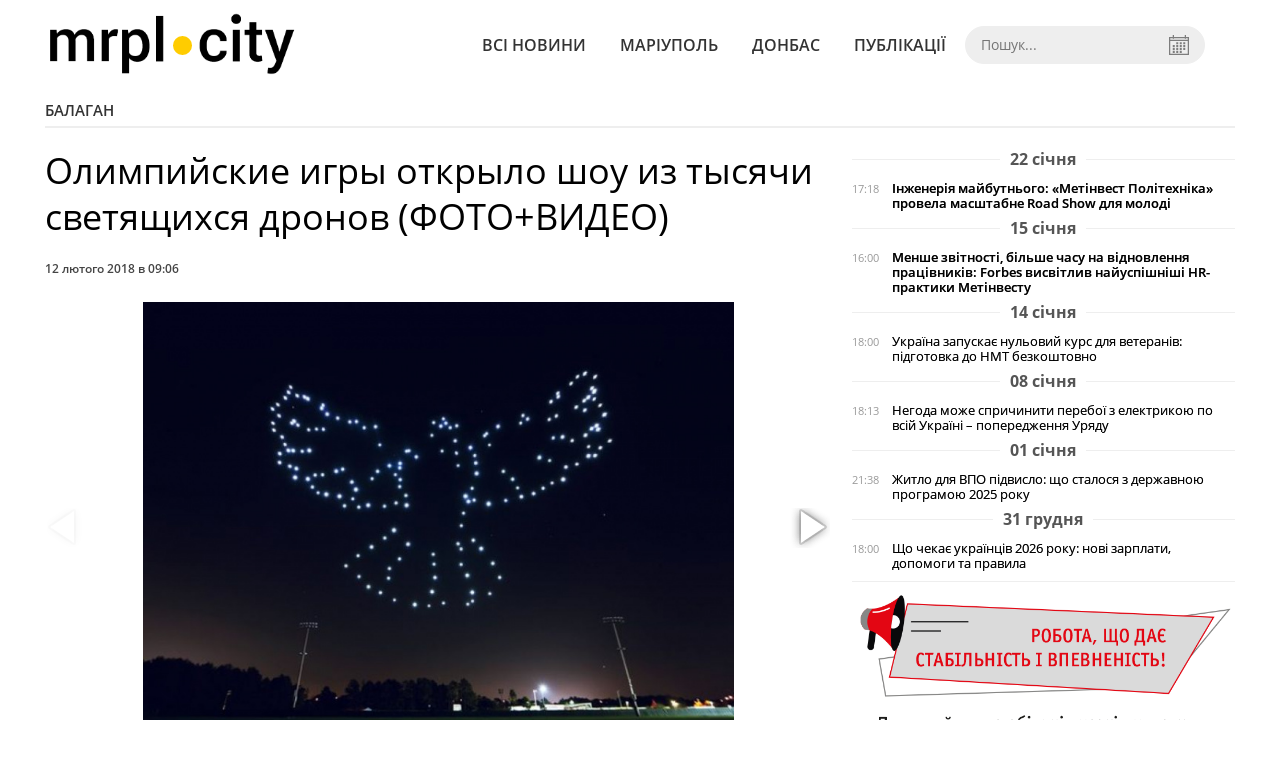

--- FILE ---
content_type: text/html; charset=UTF-8
request_url: https://mrpl.city/news/view/olimpijskie-igry-otkrylo-shou-iz-tysyachi-svetyashhihsya-dronov-foto-plusvideo
body_size: 5751
content:
<!DOCTYPE html>
<html lang="ru">
	<head>
		<meta charset="utf-8">
		<meta http-equiv="X-UA-Compatible" content="IE=edge">
		<meta name="viewport" content="width=device-width, initial-scale=1">
		<title>Олимпийские игры открыло шоу из тысячи светящихся дронов (ФОТО+ВИДЕО) | MRPL.CITY</title>
		<meta name="description" content="На открытии Олимпийских игр-2018 в Корее компания Intel подняла в воздух рекордные 1218 дронов." />
<meta name="keywords" content="олимпийские игры-2018, корея, дроны, рекорд, Intel, Shooting Star, " />
<meta property="og:site_name" content="MRPL.CITY" />
<meta property="og:type" content="article" />
<meta property="og:image" content="https://mrpl.city/uploads/news/1200x675/njex8aqy0kfeimw9bugus8ga6jyjevm2.jpg" />
<meta name="twitter:image:src" content="https://mrpl.city/uploads/news/1200x675/njex8aqy0kfeimw9bugus8ga6jyjevm2.jpg" />
<meta name="robots" content="index, follow" />
<meta property="og:description" content="На открытии Олимпийских игр-2018 в Корее компания Intel подняла в воздух рекордные 1218 дронов." />
<meta name="twitter:description" content="На открытии Олимпийских игр-2018 в Корее компания Intel подняла в воздух рекордные 1218 дронов." />
<meta itemprop="description" content="На открытии Олимпийских игр-2018 в Корее компания Intel подняла в воздух рекордные 1218 дронов." />
<meta property="og:title" content="Олимпийские игры открыло шоу из тысячи светящихся дронов (ФОТО+ВИДЕО)" />
<meta name="twitter:title" content="Олимпийские игры открыло шоу из тысячи светящихся дронов (ФОТО+ВИДЕО)" />
<meta itemprop="headline" content="Олимпийские игры открыло шоу из тысячи светящихся дронов (ФОТО+ВИДЕО)" />
<meta itemprop="image" content="https://mrpl.city/uploads/news/1200x675/njex8aqy0kfeimw9bugus8ga6jyjevm2.jpg" />
<meta property="og:url" content="https://mrpl.city/news/view/olimpijskie-igry-otkrylo-shou-iz-tysyachi-svetyashhihsya-dronov-foto-plusvideo" />
<link rel="canonical" href="https://mrpl.city/news/view/olimpijskie-igry-otkrylo-shou-iz-tysyachi-svetyashhihsya-dronov-foto-plusvideo" />
<script type="application/ld+json">[{"@context":"https:\/\/schema.org","@type":"BreadcrumbList","itemListElement":[{"@type":"ListItem","position":1,"name":"\u0413\u043e\u043b\u043e\u0432\u043d\u0430","item":"https:\/\/mrpl.city\/"},{"@type":"ListItem","position":2,"name":"\u0411\u0430\u043b\u0430\u0433\u0430\u043d","item":"https:\/\/mrpl.city\/news\/balagan"},{"@type":"ListItem","position":3,"name":"\u041e\u043b\u0438\u043c\u043f\u0438\u0439\u0441\u043a\u0438\u0435 \u0438\u0433\u0440\u044b \u043e\u0442\u043a\u0440\u044b\u043b\u043e \u0448\u043e\u0443 \u0438\u0437 \u0442\u044b\u0441\u044f\u0447\u0438 \u0441\u0432\u0435\u0442\u044f\u0449\u0438\u0445\u0441\u044f \u0434\u0440\u043e\u043d\u043e\u0432 (\u0424\u041e\u0422\u041e+\u0412\u0418\u0414\u0415\u041e)","item":"https:\/\/mrpl.city\/news\/view\/olimpijskie-igry-otkrylo-shou-iz-tysyachi-svetyashhihsya-dronov-foto-plusvideo"}]},{"@context":"https:\/\/schema.org","@type":"NewsArticle","headline":"\u041e\u043b\u0438\u043c\u043f\u0438\u0439\u0441\u043a\u0438\u0435 \u0438\u0433\u0440\u044b \u043e\u0442\u043a\u0440\u044b\u043b\u043e \u0448\u043e\u0443 \u0438\u0437 \u0442\u044b\u0441\u044f\u0447\u0438 \u0441\u0432\u0435\u0442\u044f\u0449\u0438\u0445\u0441\u044f \u0434\u0440\u043e\u043d\u043e\u0432 (\u0424\u041e\u0422\u041e+\u0412\u0418\u0414\u0415\u041e)","name":"\u041e\u043b\u0438\u043c\u043f\u0438\u0439\u0441\u043a\u0438\u0435 \u0438\u0433\u0440\u044b \u043e\u0442\u043a\u0440\u044b\u043b\u043e \u0448\u043e\u0443 \u0438\u0437 \u0442\u044b\u0441\u044f\u0447\u0438 \u0441\u0432\u0435\u0442\u044f\u0449\u0438\u0445\u0441\u044f \u0434\u0440\u043e\u043d\u043e\u0432 (\u0424\u041e\u0422\u041e+\u0412\u0418\u0414\u0415\u041e)","datePublished":"2018-02-12 09:06:00","dateModified":"2018-02-12 09:07:34","mainEntityOfPage":{"@type":"WebPage","@id":"https:\/\/mrpl.city\/news\/view\/olimpijskie-igry-otkrylo-shou-iz-tysyachi-svetyashhihsya-dronov-foto-plusvideo"},"image":{"@type":"ImageObject","url":"https:\/\/mrpl.city\/uploads\/news\/1200x675\/njex8aqy0kfeimw9bugus8ga6jyjevm2.jpg"},"publisher":{"@type":"Organization","name":"MRPL.CITY","logo":{"@type":"ImageObject","url":"https:\/\/mrpl.city\/i\/mrpl.city.png"}}}]</script>

		<meta property="fb:app_id" content="783800568421482" />
		<meta property="fb:pages" content="1784281828496226" />
		<meta name="shareaholic:site_id" content="970bfae9ab54dc645322b6a406380a01" />

		<link rel="prefetch" href="/i/logo_p1.png" />
		<link rel="prefetch" href="/i/logo_p2.png" />
		<link rel="prefetch" href="/i/theater_64.png" />
		<link rel="shortcut icon" href="/favicon.ico" type="image/x-icon"/>
		<link href="/css/style.min.css?v=17112023-1" rel="stylesheet">
		<link href="/feed" rel="alternate" type="application/rss+xml" title="MRPL.CITY" />
				<script src="/js/polyfill.js"></script>
	</head>
<body>
	<div id="fb-root"></div>

	
		<header>
		<div class="header--bottom">
			<div class="container">
				<div class="row">
					<div class="col-xs-12">
						<div class="mrpl-header">
							<div class="mrpl-header__logo">
								<a href="/" title="MRPL.CITY" class="header__logo">
									<span class="logo-part"><img src="/i/logo_p1.png"></span>
									<span class="logo-circle-wrapper"><img src="/i/theater_64.png" class="logo-circle"></span>
									<span class="logo-part"><img src="/i/logo_p2.png"></span>
								</a>
							</div>
							<nav class="navbar navbar-default navbar-menu mrpl-header__navbar">
								<div class="navbar-header">
									<button type="button" class="navbar-toggle collapsed" data-toggle="collapse" data-target="#header-menu" aria-expanded="false">
										<span class="sr-only">Toggle navigation</span>
										<span class="icon-bar"></span>
										<span class="icon-bar"></span>
										<span class="icon-bar"></span>
									</button>
								</div>
								<div class="collapse navbar-collapse mrpl-header__menu" id="header-menu">
									<ul class="nav navbar-nav main-menu">
										<li class="dropdown">
											<div class="mrpl_search topn-search-none">
												<div class="mrpl_search__block">
													<form method="get" action="/search" id="mrpl_search__form" class="mrpl_search__form">
														<input type="text" name="search" class="mrpl_search__input" placeholder="Пошук..." id="datetimepicker">
														<span class="mrpl_search__calendar" id="calendar"></span> 				
													</form>
												</div>
											</div>
										</li>
										<li class="dropdown" data-uri="/news">
											<a href="/news" title="Всі новини">Всі новини</a>
										</li>
										<li class="dropdown" data-uri="/mariupol">
											<a href="/news/mariupol" title="Маріуполь">Маріуполь</a>
										</li>
										<li class="dropdown" data-uri="/donbass">
											<a href="/news/donbass" title="Донбас">Донбас</a>
										</li>
										<li class="dropdown" data-uri="/publikatsii">
											<a href="/news/publikatsii" title="Публікації">Публікації</a>
										</li>
									</ul>
								</div>
							</nav>
						</div>
					</div>
				</div>
				<div class="header__clear"></div>
			</div>
		</div>
	</header>

<div class="container">
	<div class="row">
		<div class="col-md-12">	
				<div class="heading heading--h4 heading-active heading--no-margin-top" id="heading" data-uri="/balagan">
					<a href="/news/balagan" title="Перейти до розділу Балаган">Балаган</a>
				</div>
		</div>		
	</div>
</div>

<div class="container">
	<div class="row">
		<div class="col-md-8">
			<div class="main-section">
				<article class="main-section-content news-view">
						<h1 class="title" data-uri="olimpijskie-igry-otkrylo-shou-iz-tysyachi-svetyashhihsya-dronov-foto-plusvideo">Олимпийские игры открыло шоу из тысячи светящихся дронов (ФОТО+ВИДЕО)</h1>
					<div class="statistics">
								
						<span>12 лютого 2018 в 09:06</span>
						
					</div>
					
					<!-- SHARE -->
					<div class="shareaholic-canvas" style="margin-bottom: 15px;" data-app="share_buttons" data-app-id="28915928"></div>

					<div class="main_image"><img src="/uploads/news/resize/w/750x750/njex8aqy0kfeimw9bugus8ga6jyjevm2.jpg" alt="Олимпийские игры открыло шоу из тысячи светящихся дронов (ФОТО+ВИДЕО)"></div>
					<div class="original_date">2018-02-12 09:06:00</div>
					<div class="text">
							<div class="fotorama" data-fit="contain" data-ratio="16/9" data-width="100%" data-allowfullscreen="false">
								<img src="/uploads/news/resize/w/750x750/ptuojgldttzx9mpw.jpg" alt="Олимпийские игры открыло шоу из тысячи светящихся дронов (ФОТО+ВИДЕО)" data-caption="" >
								<img src="/uploads/news/resize/w/750x750/9txf9egxcwdbqblu.jpg" alt="Олимпийские игры открыло шоу из тысячи светящихся дронов (ФОТО+ВИДЕО)" data-caption="" >
								<img src="/uploads/news/resize/w/750x750/ws1mic4ig66va4wr.jpg" alt="Олимпийские игры открыло шоу из тысячи светящихся дронов (ФОТО+ВИДЕО)" data-caption="" >
							</div>
						<section class="post-content js-mediator-article">
							
<p>На открытии Олимпийских игр-2018 в Корее компания Intel подняла в воздух рекордные 1218 дронов. Квадрокоптеры со светодиодами в воздухе составили несколько фигур и олимпийскую эмблему из пяти колец. Грандиозное световое шоу состоялось над лыжниками и сноубордистами.</p> 
<p>Организаторы использовали дроны Shooting Star собственной разработки - они могут летать до 20 минут на одном аккумуляторе. Полет коптеров напрямую координировался с компьютером.</p>
						</section>
					</div>
							<div class="video"><iframe width="100%" height="500" src="https://www.youtube.com/embed/fCd6P7Ya160" frameborder="0" allowfullscreen></iframe></div>
							<div class="video"><iframe width="100%" height="500" src="https://www.youtube.com/embed/eIk6j6dprnA" frameborder="0" allowfullscreen></iframe></div>
				</article>		
			</div>

				<div class="article-link">Джерело: <a href="https://bykvu.com/movie/84997-grandioznoe-shou-intel-podnyala-v-vozdukh-1218-dronov-v-ramkakh-otkrytiya-olimpiady-2018" target="_blank" rel="nofollow">https://bykvu.com/movie/84997-grandioznoe-shou-intel-podnyala-v-vozdukh-1218-dronov-v-ramkakh-otkrytiya-olimpiady-2018</a></div>
			
			<!-- SHARE -->
			<div class="shareaholic-canvas" style="margin-bottom: 15px;" data-app="share_buttons" data-app-id="28915928"></div>
			
			<div class="" style="background-color: #f3f3f3; padding: 30px; text-align: center; margin-bottom: 30px; font-weight: 700; clear: both;">
				Підпишіться на наш канал <a href="https://t.me/mrplcity" target="_blank">Telegram</a> або сторінку  <a href="https://www.facebook.com/mrplcity/" target="_blank">Facebook</a> та отримуйте тільки найважливіші новини
			</div>

				<div class="tags">
						<a class="tags-link" href="/search?tag=РЕКОРД" title="Дивитись все за тегом «РЕКОРД»">РЕКОРД</a>
						<a class="tags-link" href="/search?tag=олимпийские игры-2018" title="Дивитись все за тегом «олимпийские игры-2018»">олимпийские игры-2018</a>
						<a class="tags-link" href="/search?tag=корея" title="Дивитись все за тегом «корея»">корея</a>
						<a class="tags-link" href="/search?tag=дроны" title="Дивитись все за тегом «дроны»">дроны</a>
						<a class="tags-link" href="/search?tag=Intel" title="Дивитись все за тегом «Intel»">Intel</a>
						<a class="tags-link" href="/search?tag=Shooting Star" title="Дивитись все за тегом «Shooting Star»">Shooting Star</a>
				</div>
		</div>

		<div class="col-sm-12 col-md-4">
				<div id="placeFeed" data-length="20">
				</div>
		</div>
	</div>


		<div id="placeRelated" data-category="6" data-uri="14782"></div>			

	<div id="placePhotoVideo"></div>		
</div>

<div class="mrpl_follow" style="display: none;">
	<div class="mrpl_follow_header">
		<img src="/i/facebook-logo.png">
	</div>
	<p> Нажмите «Нравится», чтобы быть с <strong>mrpl.city</strong> на Facebook</p>
	<div class="mrpl_follow_cover">
		<div class="overlay"></div>
		<div class="avatar">
			<img src="/i/fb-avatar.png">
			<span>mrpl.city</span>
		</div>
		<a href="#" onClick="showLike();" id="mrpl_like" class="prom-like like-1">Нравится Cтраница</a>
	</div>
	<div class="mrpl_follow_footer prom-close close-1" id="mrpl_close">Спасибо, я уже с вами.</div>
</div>
	<script>
	  window.fbAsyncInit = function() {
	    FB.init({
	      appId      : '783800568421482',
	      xfbml      : true,
	      autoLogAppEvents : true,
	      status      : true,
	      version    : 'v2.11'
	    });
	    FB.AppEvents.logPageView();

	      FB.Event.subscribe('edge.create', function(url) {
	          console.log(url);
	          // send({
	          //   action: 'like'
	          // });
	      });
	      FB.Event.subscribe('edge.remove', function(url) {
	        console.log(url);
	          // send({
	          //   action: 'unlike'
	          // });
	      });
	  };
	  function showLike(){
	    console.log('fire');
	    window.win = window.open('https://www.facebook.com/v2.11/plugins/error/confirm/like?iframe_referer=http%3A%2F%2Fmrpl.city%3Fshow_page_promotion&kid_directed_site=false&secure=true&plugin=like&return_params=%7B%22action%22%3A%22like%22%2C%22app_id%22%3A%22783800568421482%22%2C%22channel%22%3A%22http%3A%2F%2Fstaticxx.facebook.com%2Fconnect%2Fxd_arbiter%2Fr%2FlY4eZXm_YWu.js%3Fversion%3D42%23cb%3Df13ea2612f06dbe%26domain%3Didev.bz%26origin%3Dhttp%253A%252F%252Fidev.bz%252Ff3fe15fbb3e0da8%26relation%3Dparent.parent%22%2C%22container_width%22%3A%22330%22%2C%22href%22%3A%22https%3A%2F%2Ffacebook.com%2Fmrpl.city%22%2C%22layout%22%3A%22standard%22%2C%22locale%22%3A%22ru_RU%22%2C%22sdk%22%3A%22joey%22%2C%22share%22%3A%22true%22%2C%22show_faces%22%3A%22true%22%2C%22size%22%3A%22small%22%2C%22width%22%3A%22320px%22%2C%22ret%22%3A%22sentry%22%2C%22act%22%3A%22like%22%7D',"Ratting","status=0,width=500px,height=260px,");
	  }
	  // (function(d, s, id){
	  //    var js, fjs = d.getElementsByTagName(s)[0];
	  //    if (d.getElementById(id)) {return;}
	  //    js = d.createElement(s); js.id = id;
	  //    js.src = "https://connect.facebook.net/en_US/sdk.js";
	  //    fjs.parentNode.insertBefore(js, fjs);
	  //  }(document, 'script', 'facebook-jssdk'));
	</script>

	  
		
<div class="modal fade" tabindex="-1" role="dialog" id="mrpl_follow_modal">
  <div class="modal-dialog" role="document">
    <div class="modal-content">
      <div class="mrpl_follow">
      	<div class="mrpl_follow_header">
      		<img src="/i/facebook-logo.png">
      	</div>
      	<p> Нажмите «Нравится», чтобы быть с <strong>mrpl.city</strong> на Facebook</p>
      	<div class="mrpl_follow_cover">
      		<div class="overlay"></div>
      		<div class="avatar">
      			<img src="/i/fb-avatar.png">
      			<span>mrpl.city</span>
      		</div>
      		<a href="#" onClick="showLike();" id="mrpl_like" class="prom-like like-2">Нравится Cтраница</a>
      	</div>
      	<div class="mrpl_follow_footer prom-close close-2" id="mrpl_close">Спасибо, я уже с вами.</div>
      </div>
    </div><!-- /.modal-content -->
  </div><!-- /.modal-dialog -->
</div><!-- /.modal -->




	  
		

<style>a.shareaholic-service-icon.shareaholic-service-default {font-size:16px;height:32px;width:32px;}</style>
<script data-cfasync="false" async src="https://cdn.shareaholic.net/assets/pub/shareaholic.js"></script>
	
	<div class="container-fluid footer">
		<div class="container">
			<div class="row top-footer">
				<div class="col-md-4">
					<p class="footer-title">MRPL.CITY</p>
					<ul class="footer-list">
						<li><a href="/about" title="Про проєкт">Про проєкт</a></li>
						<li><a href="/contacts" title="Контакти">Контакти</a></li>
						<li><a href="/authors" title="Автори проєкту">Автори проєкту</a></li>
						<li><a href="/redaktsijna-politika" title="Редакційна політика">Редакційна політика</a></li>
					</ul>
				</div>
				<div class="col-md-8">
					<p class="footer-title">Ми у соцмережах</p>
					<div class="col-md-6">
						<ul class="footer-list">
							<li><a href="https://www.facebook.com/mrplcity/" target="_blank" rel="nofollow"><i class="icon-fb"></i>Facebook</a></li>
							<li><a href="https://twitter.com/MrplCity" target="_blank" rel="nofollow"><i class="icon-twitter"></i>Twitter</a></li>
							<li><a href="https://www.instagram.com/mrpl.city/" target="_blank" rel="nofollow"><i class="icon-vk"></i>Instagram</a></li>
						</ul>
					</div>
					<div class="col-md-6">
						<ul class="footer-list">
							<li><a href="https://www.youtube.com/channel/UCzkqRgjx4O7D_A4cVT-7nDg" target="_blank" rel="nofollow"><i class="icon-inst"></i>Youtube</a></li>
							<li><a href="/feed"><i class="icon-rss"></i>RSS</a></li>
							<li><a href="https://t.me/mrplcity" title="Telegram" target="_blank" rel="nofollow"><i class="icon-telegram"></i>Telegram</a></li>
						</ul>
					</div>
				</div>
	  		</div>
			<div class="row bottom-footer">
				<div class="col-md-12">© 2026 All rights reserved </div>
			</div>
		</div>
	</div>

	<!-- script section -->
	<script src="//ajax.googleapis.com/ajax/libs/jquery/1.11.1/jquery.min.js"></script>
	<script src="/js/main.min.js?v=4" defer></script>
	<script src="/js/modal.js"></script>

	<script src="/js/polyfill.js"></script><script src="/js/oraclum.js"></script><script src="/js/mrpl_follow.js"></script>
    <!-- Facebook Pixel Code -->
    <script async>
    	!function(f,b,e,v,n,t,s){if(f.fbq)return;n=f.fbq=function(){n.callMethod?
    	n.callMethod.apply(n,arguments):n.queue.push(arguments)};if(!f._fbq)f._fbq=n;
    	n.push=n;n.loaded=!0;n.version='2.0';n.queue=[];t=b.createElement(e);t.async=!0;
    	t.src=v;s=b.getElementsByTagName(e)[0];s.parentNode.insertBefore(t,s)}(window,
    	document,'script','https://connect.facebook.net/en_US/fbevents.js');
    	fbq('init', '156284248248427', {
    		em: 'insert_email_variable,'
    	});
    	fbq('track', 'PageView');
    </script>
    <noscript>
		<img height="1" width="1" style="display:none"
    	src="https://www.facebook.com/tr?id=156284248248427&ev=PageView&noscript=1"/>
	</noscript>
    <!-- End Facebook Pixel Code -->

    <script async>
    	fbq('track', 'ViewContent');
    </script>

    <!-- Google tag (gtag.js) -->
	<script async src="https://www.googletagmanager.com/gtag/js?id=G-ZY33789697"></script>
	<script>
		window.dataLayer = window.dataLayer || [];
		function gtag(){dataLayer.push(arguments);}
		gtag('js', new Date());

		gtag('config', 'G-ZY33789697');
	</script>

	<!-- <script async src="https://pagead2.googlesyndication.com/pagead/js/adsbygoogle.js?client=ca-pub-5719744680709550" crossorigin="anonymous"></script> -->
	<script async defer crossorigin="anonymous" src="https://connect.facebook.net/ru_RU/sdk.js#xfbml=1&version=v12.0&appId=783800568421482&autoLogAppEvents=1" nonce="HKgbOcYz"></script>

</body>
</html>
